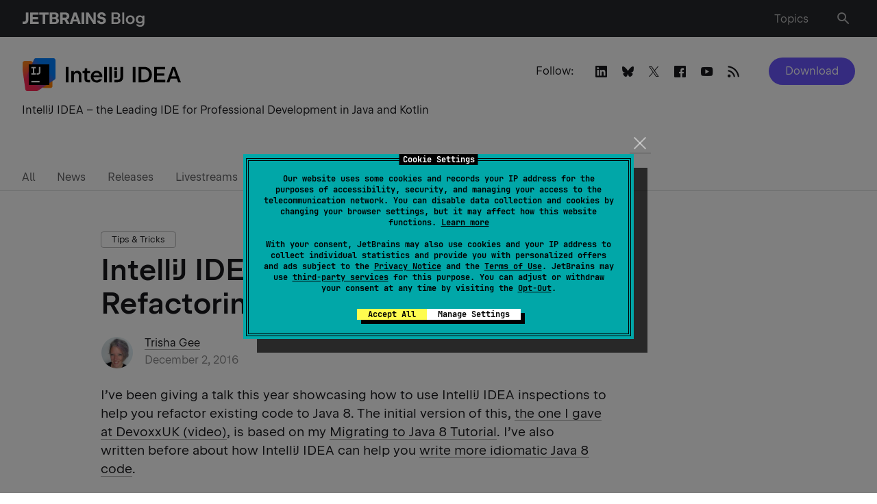

--- FILE ---
content_type: text/css
request_url: https://blog.jetbrains.com/wp-content/themes/jetbrains/assets/dist/singlepost.min.css?ver=2258
body_size: 74770
content:
/* Magnific Popup CSS */
.mfp-bg {
  top: 0;
  left: 0;
  width: 100%;
  height: 100%;
  z-index: 1042;
  overflow: hidden;
  position: fixed;
  background: #0b0b0b;
  opacity: 0.8; }

.mfp-wrap {
  top: 0;
  left: 0;
  width: 100%;
  height: 100%;
  z-index: 1043;
  position: fixed;
  outline: none !important;
  -webkit-backface-visibility: hidden; }

.mfp-container {
  text-align: center;
  position: absolute;
  width: 100%;
  height: 100%;
  left: 0;
  top: 0;
  padding: 0 8px;
  box-sizing: border-box; }

.mfp-container:before {
  content: '';
  display: inline-block;
  height: 100%;
  vertical-align: middle; }

.mfp-align-top .mfp-container:before {
  display: none; }

.mfp-content {
  position: relative;
  display: inline-block;
  vertical-align: middle;
  margin: 0 auto;
  text-align: left;
  z-index: 1045; }

.mfp-inline-holder .mfp-content,
.mfp-ajax-holder .mfp-content {
  width: 100%;
  cursor: auto; }

.mfp-ajax-cur {
  cursor: progress; }

.mfp-zoom-out-cur, .mfp-zoom-out-cur .mfp-image-holder .mfp-close {
  cursor: -moz-zoom-out;
  cursor: -webkit-zoom-out;
  cursor: zoom-out; }

.mfp-zoom {
  cursor: pointer;
  cursor: -webkit-zoom-in;
  cursor: -moz-zoom-in;
  cursor: zoom-in; }

.mfp-auto-cursor .mfp-content {
  cursor: auto; }

.mfp-close,
.mfp-arrow,
.mfp-preloader,
.mfp-counter {
  -webkit-user-select: none;
  -moz-user-select: none;
  user-select: none; }

.mfp-loading.mfp-figure {
  display: none; }

.mfp-hide {
  display: none !important; }

.mfp-preloader {
  color: #CCC;
  position: absolute;
  top: 50%;
  width: auto;
  text-align: center;
  margin-top: -0.8em;
  left: 8px;
  right: 8px;
  z-index: 1044; }
  .mfp-preloader a {
    color: #CCC; }
    .mfp-preloader a:hover {
      color: #FFF; }

.mfp-s-ready .mfp-preloader {
  display: none; }

.mfp-s-error .mfp-content {
  display: none; }

button.mfp-close,
button.mfp-arrow {
  overflow: visible;
  cursor: pointer;
  background: transparent;
  border: 0;
  -webkit-appearance: none;
  display: block;
  outline: none;
  padding: 0;
  z-index: 1046;
  box-shadow: none;
  touch-action: manipulation; }

button::-moz-focus-inner {
  padding: 0;
  border: 0; }

.mfp-close {
  width: 44px;
  height: 44px;
  line-height: 44px;
  position: absolute;
  right: 0;
  top: 0;
  text-decoration: none;
  text-align: center;
  opacity: 0.65;
  padding: 0 0 18px 10px;
  color: #FFF;
  font-style: normal;
  font-size: 28px;
  font-family: Arial, Baskerville, monospace; }
  .mfp-close:hover,
  .mfp-close:focus {
    opacity: 1; }
  .mfp-close:active {
    top: 1px; }

.mfp-close-btn-in .mfp-close {
  color: #333; }

.mfp-image-holder .mfp-close,
.mfp-iframe-holder .mfp-close {
  color: #FFF;
  right: -6px;
  text-align: right;
  padding-right: 6px;
  width: 100%; }

.mfp-counter {
  position: absolute;
  top: 0;
  right: 0;
  color: #CCC;
  font-size: 12px;
  line-height: 18px;
  white-space: nowrap; }

.mfp-arrow {
  position: absolute;
  opacity: 0.65;
  margin: 0;
  top: 50%;
  margin-top: -55px;
  padding: 0;
  width: 90px;
  height: 110px;
  -webkit-tap-highlight-color: transparent; }
  .mfp-arrow:active {
    margin-top: -54px; }
  .mfp-arrow:hover,
  .mfp-arrow:focus {
    opacity: 1; }
  .mfp-arrow:before,
  .mfp-arrow:after {
    content: '';
    display: block;
    width: 0;
    height: 0;
    position: absolute;
    left: 0;
    top: 0;
    margin-top: 35px;
    margin-left: 35px;
    border: medium inset transparent; }
  .mfp-arrow:after {
    border-top-width: 13px;
    border-bottom-width: 13px;
    top: 8px; }
  .mfp-arrow:before {
    border-top-width: 21px;
    border-bottom-width: 21px;
    opacity: 0.7; }

.mfp-arrow-left {
  left: 0; }
  .mfp-arrow-left:after {
    border-right: 17px solid #FFF;
    margin-left: 31px; }
  .mfp-arrow-left:before {
    margin-left: 25px;
    border-right: 27px solid #3F3F3F; }

.mfp-arrow-right {
  right: 0; }
  .mfp-arrow-right:after {
    border-left: 17px solid #FFF;
    margin-left: 39px; }
  .mfp-arrow-right:before {
    border-left: 27px solid #3F3F3F; }

.mfp-iframe-holder {
  padding-top: 40px;
  padding-bottom: 40px; }
  .mfp-iframe-holder .mfp-content {
    line-height: 0;
    width: 100%;
    max-width: 900px; }
  .mfp-iframe-holder .mfp-close {
    top: -40px; }

.mfp-iframe-scaler {
  width: 100%;
  height: 0;
  overflow: hidden;
  padding-top: 56.25%; }
  .mfp-iframe-scaler iframe {
    position: absolute;
    display: block;
    top: 0;
    left: 0;
    width: 100%;
    height: 100%;
    box-shadow: 0 0 8px rgba(0, 0, 0, 0.6);
    background: #000; }

/* Main image in popup */
img.mfp-img {
  width: auto;
  max-width: 100%;
  height: auto;
  display: block;
  line-height: 0;
  box-sizing: border-box;
  padding: 40px 0 40px;
  margin: 0 auto; }

/* The shadow behind the image */
.mfp-figure {
  line-height: 0; }
  .mfp-figure:after {
    content: '';
    position: absolute;
    left: 0;
    top: 40px;
    bottom: 40px;
    display: block;
    right: 0;
    width: auto;
    height: auto;
    z-index: -1;
    box-shadow: 0 0 8px rgba(0, 0, 0, 0.6);
    background: #444; }
  .mfp-figure small {
    color: #BDBDBD;
    display: block;
    font-size: 12px;
    line-height: 14px; }
  .mfp-figure figure {
    margin: 0; }

.mfp-bottom-bar {
  margin-top: -36px;
  position: absolute;
  top: 100%;
  left: 0;
  width: 100%;
  cursor: auto; }

.mfp-title {
  text-align: left;
  line-height: 18px;
  color: #F3F3F3;
  word-wrap: break-word;
  padding-right: 36px; }

.mfp-image-holder .mfp-content {
  max-width: 100%; }

.mfp-gallery .mfp-image-holder .mfp-figure {
  cursor: pointer; }

@media screen and (max-width: 800px) and (orientation: landscape), screen and (max-height: 300px) {
  /**
       * Remove all paddings around the image on small screen
       */
  .mfp-img-mobile .mfp-image-holder {
    padding-left: 0;
    padding-right: 0; }
  .mfp-img-mobile img.mfp-img {
    padding: 0; }
  .mfp-img-mobile .mfp-figure:after {
    top: 0;
    bottom: 0; }
  .mfp-img-mobile .mfp-figure small {
    display: inline;
    margin-left: 5px; }
  .mfp-img-mobile .mfp-bottom-bar {
    background: rgba(0, 0, 0, 0.6);
    bottom: 0;
    margin: 0;
    top: auto;
    padding: 3px 5px;
    position: fixed;
    box-sizing: border-box; }
    .mfp-img-mobile .mfp-bottom-bar:empty {
      padding: 0; }
  .mfp-img-mobile .mfp-counter {
    right: 5px;
    top: 3px; }
  .mfp-img-mobile .mfp-close {
    top: 0;
    right: 0;
    width: 35px;
    height: 35px;
    line-height: 35px;
    background: rgba(0, 0, 0, 0.6);
    position: fixed;
    text-align: center;
    padding: 0; } }

@media all and (max-width: 900px) {
  .mfp-arrow {
    -webkit-transform: scale(0.75);
    transform: scale(0.75); }
  .mfp-arrow-left {
    -webkit-transform-origin: 0;
    transform-origin: 0; }
  .mfp-arrow-right {
    -webkit-transform-origin: 100%;
    transform-origin: 100%; }
  .mfp-container {
    padding-left: 6px;
    padding-right: 6px; } }
/*! PhotoSwipe main CSS by Dmytro Semenov | photoswipe.com */

.pswp {
  --pswp-bg: #000;
  --pswp-placeholder-bg: #222;
  

  --pswp-root-z-index: 100000;
  
  --pswp-preloader-color: rgba(79, 79, 79, 0.4);
  --pswp-preloader-color-secondary: rgba(255, 255, 255, 0.9);
  
  /* defined via js:
  --pswp-transition-duration: 333ms; */
  
  --pswp-icon-color: #fff;
  --pswp-icon-color-secondary: #4f4f4f;
  --pswp-icon-stroke-color: #4f4f4f;
  --pswp-icon-stroke-width: 2px;

  --pswp-error-text-color: var(--pswp-icon-color);
}


/*
	Styles for basic PhotoSwipe (pswp) functionality (sliding area, open/close transitions)
*/

.pswp {
	position: fixed;
	top: 0;
	left: 0;
	width: 100%;
	height: 100%;
	z-index: var(--pswp-root-z-index);
	display: none;
	touch-action: none;
	outline: 0;
	opacity: 0.003;
	contain: layout style size;
	-webkit-tap-highlight-color: rgba(0, 0, 0, 0);
}

/* Prevents focus outline on the root element,
  (it may be focused initially) */
.pswp:focus {
  outline: 0;
}

.pswp * {
  box-sizing: border-box;
}

.pswp img {
  max-width: none;
}

.pswp--open {
	display: block;
}

.pswp,
.pswp__bg {
	transform: translateZ(0);
	will-change: opacity;
}

.pswp__bg {
  opacity: 0.005;
	background: var(--pswp-bg);
}

.pswp,
.pswp__scroll-wrap {
	overflow: hidden;
}

.pswp__scroll-wrap,
.pswp__bg,
.pswp__container,
.pswp__item,
.pswp__content,
.pswp__img,
.pswp__zoom-wrap {
	position: absolute;
	top: 0;
	left: 0;
	width: 100%;
	height: 100%;
}

.pswp__img,
.pswp__zoom-wrap {
	width: auto;
	height: auto;
}

.pswp--click-to-zoom.pswp--zoom-allowed .pswp__img {
	cursor: -webkit-zoom-in;
	cursor: -moz-zoom-in;
	cursor: zoom-in;
}

.pswp--click-to-zoom.pswp--zoomed-in .pswp__img {
	cursor: move;
	cursor: -webkit-grab;
	cursor: -moz-grab;
	cursor: grab;
}

.pswp--click-to-zoom.pswp--zoomed-in .pswp__img:active {
  cursor: -webkit-grabbing;
  cursor: -moz-grabbing;
  cursor: grabbing;
}

/* :active to override grabbing cursor */
.pswp--no-mouse-drag.pswp--zoomed-in .pswp__img,
.pswp--no-mouse-drag.pswp--zoomed-in .pswp__img:active,
.pswp__img {
	cursor: -webkit-zoom-out;
	cursor: -moz-zoom-out;
	cursor: zoom-out;
}


/* Prevent selection and tap highlights */
.pswp__container,
.pswp__img,
.pswp__button,
.pswp__counter {
	-webkit-user-select: none;
	-moz-user-select: none;
	-ms-user-select: none;
	user-select: none;
}

.pswp__item {
	/* z-index for fade transition */
	z-index: 1;
	overflow: hidden;
}

.pswp__hidden {
	display: none !important;
}

/* Allow to click through pswp__content element, but not its children */
.pswp__content {
  pointer-events: none;
}
.pswp__content > * {
  pointer-events: auto;
}


/*

  PhotoSwipe UI

*/

/*
	Error message appears when image is not loaded
	(JS option errorMsg controls markup)
*/
.pswp__error-msg-container {
  display: grid;
}
.pswp__error-msg {
	margin: auto;
	font-size: 1em;
	line-height: 1;
	color: var(--pswp-error-text-color);
}

/*
class pswp__hide-on-close is applied to elements that
should hide (for example fade out) when PhotoSwipe is closed
and show (for example fade in) when PhotoSwipe is opened
 */
.pswp .pswp__hide-on-close {
	opacity: 0.005;
	will-change: opacity;
	transition: opacity var(--pswp-transition-duration) cubic-bezier(0.4, 0, 0.22, 1);
	z-index: 10; /* always overlap slide content */
	pointer-events: none; /* hidden elements should not be clickable */
}

/* class pswp--ui-visible is added when opening or closing transition starts */
.pswp--ui-visible .pswp__hide-on-close {
	opacity: 1;
	pointer-events: auto;
}

/* <button> styles, including css reset */
.pswp__button {
	position: relative;
	display: block;
	width: 50px;
	height: 60px;
	padding: 0;
	margin: 0;
	overflow: hidden;
	cursor: pointer;
	background: none;
	border: 0;
	box-shadow: none;
	opacity: 0.85;
	-webkit-appearance: none;
	-webkit-touch-callout: none;
}

.pswp__button:hover,
.pswp__button:active,
.pswp__button:focus {
  transition: none;
  padding: 0;
  background: none;
  border: 0;
  box-shadow: none;
  opacity: 1;
}

.pswp__button:disabled {
  opacity: 0.3;
  cursor: auto;
}

.pswp__icn {
  fill: var(--pswp-icon-color);
  color: var(--pswp-icon-color-secondary);
}

.pswp__icn {
  position: absolute;
  top: 14px;
  left: 9px;
  width: 32px;
  height: 32px;
  overflow: hidden;
  pointer-events: none;
}

.pswp__icn-shadow {
  stroke: var(--pswp-icon-stroke-color);
  stroke-width: var(--pswp-icon-stroke-width);
  fill: none;
}

.pswp__icn:focus {
	outline: 0;
}

/*
	div element that matches size of large image,
	large image loads on top of it,
	used when msrc is not provided
*/
div.pswp__img--placeholder,
.pswp__img--with-bg {
	background: var(--pswp-placeholder-bg);
}

.pswp__top-bar {
	position: absolute;
	left: 0;
	top: 0;
	width: 100%;
	height: 60px;
	display: flex;
  flex-direction: row;
  justify-content: flex-end;
	z-index: 10;

	/* allow events to pass through top bar itself */
	pointer-events: none !important;
}
.pswp__top-bar > * {
  pointer-events: auto;
  /* this makes transition significantly more smooth,
     even though inner elements are not animated */
  will-change: opacity;
}


/*

  Close button

*/
.pswp__button--close {
  margin-right: 6px;
}


/*

  Arrow buttons

*/
.pswp__button--arrow {
  position: absolute;
  top: 0;
  width: 75px;
  height: 100px;
  top: 50%;
  margin-top: -50px;
}

.pswp__button--arrow:disabled {
  display: none;
  cursor: default;
}

.pswp__button--arrow .pswp__icn {
  top: 50%;
  margin-top: -30px;
  width: 60px;
  height: 60px;
  background: none;
  border-radius: 0;
}

.pswp--one-slide .pswp__button--arrow {
  display: none;
}

/* hide arrows on touch screens */
.pswp--touch .pswp__button--arrow {
  visibility: hidden;
}

/* show arrows only after mouse was used */
.pswp--has_mouse .pswp__button--arrow {
  visibility: visible;
}

.pswp__button--arrow--prev {
  right: auto;
  left: 0px;
}

.pswp__button--arrow--next {
  right: 0px;
}
.pswp__button--arrow--next .pswp__icn {
  left: auto;
  right: 14px;
  /* flip horizontally */
  transform: scale(-1, 1);
}

/*

  Zoom button

*/
.pswp__button--zoom {
  display: none;
}

.pswp--zoom-allowed .pswp__button--zoom {
  display: block;
}

/* "+" => "-" */
.pswp--zoomed-in .pswp__zoom-icn-bar-v {
  display: none;
}


/*

  Loading indicator

*/
.pswp__preloader {
  position: relative;
  overflow: hidden;
  width: 50px;
  height: 60px;
  margin-right: auto;
}

.pswp__preloader .pswp__icn {
  opacity: 0;
  transition: opacity 0.2s linear;
  animation: pswp-clockwise 600ms linear infinite;
}

.pswp__preloader--active .pswp__icn {
  opacity: 0.85;
}

@keyframes pswp-clockwise {
  0% { transform: rotate(0deg); }
  100% { transform: rotate(360deg); }
}


/*

  "1 of 10" counter

*/
.pswp__counter {
  height: 30px;
  margin: 15px 0 0 20px;
  font-size: 14px;
  line-height: 30px;
  color: var(--pswp-icon-color);
  text-shadow: 1px 1px 3px var(--pswp-icon-color-secondary);
  opacity: 0.85;
}

.pswp--one-slide .pswp__counter {
  display: none;
}
.footer__nav,.article-section .content ul.no-bullets,.author-post__language-list,.slider .slick-dots,.js-toc ul,.js-toc ol{margin:0;padding:0;list-style:none}.clearfix:after{content:'';display:block;clear:both}.ellipsis{white-space:nowrap;text-overflow:ellipsis;overflow:hidden}.alert-notification{padding:16px 0 0}@media (min-width: 1024px){.alert-notification{padding:32px 0 0}}.alert-notification__box{padding:16px;background:rgba(250,92,74,0.2)}@media (min-width: 1024px){.alert-notification__box{padding:24px}}.alert-notification p{margin:0}.alert-notification p strong{font-weight:600}.space-notification{padding:16px 0 0;width:100vw}@media (min-width: 1024px){.space-notification{padding:24px 0 0;margin-bottom:-34px}}.space-notification__box{padding:16px;background-color:#6B57FF;max-width:100%}@media (min-width: 1024px){.space-notification__box{padding:14px}}.space-notification p{margin:0;color:#ffffff;text-align:center}.space-notification p a{color:#ffffff;border:unset;display:inline-block}ins.play-gif{position:absolute;font-family:Arial, sans serif;width:50px;height:50px;line-height:52px;text-align:center;background:#222;font-size:18px;color:#fff;border-radius:50%;opacity:0.9;border:4px solid #fff;cursor:pointer;text-decoration:none}ins.play-gif:hover{opacity:0.5}.gifplayer-wrapper{position:relative;display:inline-block}.spinner{height:50px;width:50px;margin:0px auto;position:absolute;top:50%;left:50%;margin-top:-25px;margin-left:-25px;-webkit-animation:rotation 0.6s infinite linear;-moz-animation:rotation 0.6s infinite linear;-o-animation:rotation 0.6s infinite linear;animation:rotation 0.6s infinite linear;border-left:6px solid rgba(255,255,255,0.15);border-right:6px solid rgba(255,255,255,0.15);border-bottom:6px solid rgba(255,255,255,0.15);border-top:6px solid rgba(255,255,255,0.8);border-radius:100%}@-webkit-keyframes rotation{from{-webkit-transform:rotate(0deg)}to{-webkit-transform:rotate(359deg)}}@-moz-keyframes rotation{from{-moz-transform:rotate(0deg)}to{-moz-transform:rotate(359deg)}}@-o-keyframes rotation{from{-o-transform:rotate(0deg)}to{-o-transform:rotate(359deg)}}@keyframes rotation{from{transform:rotate(0deg)}to{transform:rotate(359deg)}}.toc{overflow-y:auto}.toc>.toc-list{overflow:hidden;position:relative}.toc>.toc-list li{list-style:none}.js-toc{overflow-y:hidden}.toc-list{margin:0;padding-left:10px}a.toc-link{color:currentColor;height:100%}.is-collapsible{max-height:1000px;overflow:hidden;transition:all 300ms ease-in-out}.is-collapsed{max-height:0}.is-position-fixed{position:fixed !important;top:0}.is-active-link{font-weight:700}.toc-link::before{background-color:#EEE;content:' ';display:inline-block;height:inherit;left:0;margin-top:-1px;position:absolute;width:2px}.is-active-link::before{background-color:#54BC4B}.slick-slider{position:relative;display:block;box-sizing:border-box;-webkit-touch-callout:none;-webkit-user-select:none;-khtml-user-select:none;-moz-user-select:none;-ms-user-select:none;user-select:none;-ms-touch-action:pan-y;touch-action:pan-y;-webkit-tap-highlight-color:transparent}.slick-list{position:relative;overflow:hidden;display:block;margin:0;padding:0}.slick-list:focus{outline:none}.slick-list.dragging{cursor:pointer;cursor:hand}.slick-slider .slick-track,.slick-slider .slick-list{-webkit-transform:translate3d(0, 0, 0);-moz-transform:translate3d(0, 0, 0);-ms-transform:translate3d(0, 0, 0);-o-transform:translate3d(0, 0, 0);transform:translate3d(0, 0, 0)}.slick-track{position:relative;left:0;top:0;display:block;margin-left:auto;margin-right:auto}.slick-track:before,.slick-track:after{content:"";display:table}.slick-track:after{clear:both}.slick-loading .slick-track{visibility:hidden}.slick-slide{float:left;height:100%;min-height:1px;display:none}[dir="rtl"] .slick-slide{float:right}.slick-slide img{display:block}.slick-slide.slick-loading img{display:none}.slick-slide.dragging img{pointer-events:none}.slick-initialized .slick-slide{display:block}.slick-loading .slick-slide{visibility:hidden}.slick-vertical .slick-slide{display:block;height:auto;border:1px solid transparent}.slick-arrow.slick-hidden{display:none}.section{padding:25px 0}@media (min-width: 769px){.section{padding:48px 0}}.section--dark{background:#19191C;color:#fff}.section--dark .section__head a{color:#4ca6ff}.section--dark h2{color:#fff}.section--dark .webinar{color:#fff;border:none;background-color:rgba(255,255,255,0.1)}.section--dark .webinar .card__body{opacity:0.8;color:#fff}.section--dark .webinar h3{color:#fff}.section--dark .webinar time{opacity:0.8;color:#fff}.section__head{display:flex;flex-wrap:wrap;align-items:center;margin:0 0 16px}@media (min-width: 768px){.section__head{margin:0 0 32px}}.section__head h2{width:65.5%;margin:0}.section__head a{font-size:20px;line-height:1.6;margin-left:auto}.section__head-text{font-size:20px;line-height:1.6;width:100%;max-width:720px;opacity:0.8;padding:32px 0 0}.card{transition:transform .15s ease-in-out,border-color .15s ease-in-out;display:flex;flex-direction:column;flex-wrap:wrap;border:1px solid rgba(25,25,28,0.2);cursor:pointer;padding:0 0 12px;margin:0 0 32px;border-radius:10px;overflow:hidden;width:100%}@media (max-width: 767px){.card{margin:0 0 16px}}.card:hover{text-decoration:none;border-color:#19191C}.card img{flex-shrink:0}.card.webinar{padding-top:0}.card.webinar .card__header{display:flex;flex-wrap:wrap;flex-direction:column;justify-content:space-between;padding:16px;height:195px;background:linear-gradient(251.06deg, #fdb60d 3.9%, #fe2857 95.68%)}.card.webinar .card__header-info{width:100%}.card.webinar .card__header-info-title{font-size:13px;display:block;white-space:nowrap;overflow:hidden;text-overflow:ellipsis;color:#f4f4f4;font-feature-settings:"tnum" on, "lnum" on;margin:0 0 4px}.card.webinar .card__header-info-title .speakers-name{display:inline;font-size:13px;color:#f4f4f4;padding:0;opacity:1;position:relative}.card.webinar .card__header h3{color:#fff}.card.webinar h3{font-size:20px !important;max-width:295px;-webkit-line-clamp:2;margin:0 0 8px}.card.webinar .avatar{width:48px;height:48px;filter:grayscale(1);background-color:#ffffff;max-width:48px;max-height:48px;border:1px solid rgba(25,25,28,0.2)}.card.webinar .avatar ~ .avatar{margin-left:-14px}.card.webinar .card__body{padding-top:16px}.card.webinar .card__body p{-webkit-line-clamp:4}.card.webinar .card__body p a{color:inherit}.card.webinar time{display:flex;align-items:center;font-size:16px;line-height:1.5;font-weight:600;color:#19191c}.card.webinar--objc-bg .card__header{background:linear-gradient(240.55deg, #0c75e8 13.3%, #2bbfe2 87.11%)}.card.webinar--clion-bg .card__header{background:linear-gradient(57.79deg, #21d789 0%, rgba(33,215,137,0) 42.85%),linear-gradient(180deg, #ff318c 0%, #009ae5 100%)}.card.webinar--datagrip-bg .card__header{background:linear-gradient(360deg, #6b57ff 0%, rgba(107,87,255,0) 64%),linear-gradient(268.32deg, #ff45ed -2.37%, #21d789 97.15%)}.card.webinar--datalore-bg .card__header{background:linear-gradient(360deg, #087cfa 0%, rgba(8,124,250,0) 100%),linear-gradient(270.46deg, #fcf84a 2.03%, #3bea62 100%)}.card.webinar--go-bg .card__header{background:linear-gradient(328.69deg, #3bea62 0%, rgba(59,234,98,0) 52.92%),linear-gradient(270deg, #087cfa 0%, #b74af7 100%)}.card.webinar--hub-bg .card__header{background:linear-gradient(358.07deg, #6b57ff 0%, rgba(107,87,255,0) 70.58%),linear-gradient(270deg, #fcf84a 0%, #07c3f2 100%)}.card.webinar--idea-bg .card__header{background:linear-gradient(105.03deg, #d43774 0%, #7f54ac 53.25%, #097dfb 100%)}.card.webinar--blog-bg .card__header{background:linear-gradient(251.06deg, #fdb60d 3.9%, #fe2857 95.68%)}.card.webinar--kotlin-bg .card__header{background:linear-gradient(225deg, #fe2857 .77%, rgba(254,40,87,0) 58.27%),linear-gradient(135deg, #6b57ff 0%, #af1df5 100%)}.card.webinar--mps-bg .card__header{background:linear-gradient(45deg, #087cfa 0%, #21d789 50.41%, #fcf84a 100%)}.card.webinar--pycharm-bg .card__header{background:linear-gradient(331.17deg, #fcf84a 0%, rgba(252,248,74,0) 61.07%),linear-gradient(270deg, #07c3f2 0%, #21d789 100%)}.card.webinar--rscpp-bg .card__header{background:linear-gradient(360deg, #fdb60d 0%, rgba(253,182,13,0) 71.54%),linear-gradient(270deg, #dd1265 0%, #ff45ed 100%)}.card.webinar--ruby-bg .card__header{background:linear-gradient(125.02deg, #6b57ff 0%, rgba(107,87,255,0) 54.58%),linear-gradient(225deg, #fc801d 0%, #fe2857 100%)}.card.webinar--space-bg .card__header{background:linear-gradient(122.16deg, #fcf84a 0%, rgba(252,248,74,0) 55.29%),linear-gradient(224.37deg, #214da6 0%, #009ae5 54.62%, #3bea62 98.93%)}.card.webinar--teamcity-bg .card__header{background:linear-gradient(199.54deg, #3bea62 0%, rgba(59,234,98,0) 44.01%),linear-gradient(90deg, #07c3f2 0%, #6b57ff 100%)}.card.webinar--dotnet-bg .card__header{background:radial-gradient(100% 50% at 0% 50%, #ff0071 0%, rgba(255,74,154,0) 100%),radial-gradient(90.5% 84.67% at 100% 100%, #ffb400 0%, rgba(255,180,0,0) 100%),radial-gradient(365.27% 100% at 100% 0%, #ff45ed 0%, #087cfa 100%);background-blend-mode:lighten, hard-light, normal}.card.webinar--upsource-bg .card__header{background:linear-gradient(50.65deg, #ff8200 3.19%, #c05ff9 100.3%)}.card.webinar--webstorm-bg .card__header{background:linear-gradient(222.84deg, #fcf84a 0%, rgba(252,248,74,0) 57.42%),linear-gradient(164.8deg, #07c3f2 12.27%, #087cfa 86.76%)}.card.webinar--youtrack-bg .card__header{background:radial-gradient(95.96% 97.25% at -.63% 1.17%, #ff318c 0%, rgba(255,49,140,0) 100%),linear-gradient(225deg, #07c3f2 0%, #6b57ff 100%)}.card.events .card__body p{margin:0}.card.events .card__footer{padding-top:0}.card.eaps .tag{font-size:13px;line-height:1.54;position:absolute;top:11px;right:5px;text-transform:uppercase}.card.eaps .tag:hover{background-color:rgba(39,40,44,0.05);color:#27282c}.card__header{position:relative;padding:16px 16px 0;width:100%}.card__logo{width:56px;margin-bottom:8px}.card__body{color:rgba(25,25,28,0.7);padding:0 16px;width:100%}.card__body p{margin:0;-webkit-line-clamp:4;display:-webkit-box;-webkit-box-orient:vertical;overflow:hidden}.card time{display:block}.card h4{font-size:16px !important;line-height:1.5;display:-webkit-box;-webkit-line-clamp:2;-webkit-box-orient:vertical;overflow:hidden;margin:0 0 8px}.card__footer{display:flex;flex-wrap:wrap;justify-content:space-between;align-items:center;font-size:13px;line-height:1.54;margin-top:auto;padding:20px 16px 0;width:100%}.card__footer a{color:rgba(25,25,28,0.8);border:none;box-shadow:none}.card__footer .author .avatar{filter:none}.card .author{display:flex;flex-wrap:wrap;align-items:center;width:80%}.card .author img{margin-right:16px}.card .author img.avatar{width:32px;height:32px}.card .author__info{width:calc(100% - 48px);color:rgba(25,25,28,0.7)}.card .author__info time{font-size:13px;line-height:1.54;color:rgba(25,25,28,0.7);font-weight:400}.card .avatar{width:32px;height:32px;overflow:hidden;border-radius:50%}.card .comments{position:relative;display:flex;align-items:center}.card .comments.hide{display:none}.card .comments:before{content:"\e901";font-family:"icomoon";font-size:14px;line-height:1;margin-right:8px;opacity:0.5}.card .comments:hover{text-decoration:none}.card .speakers-name{display:block;opacity:0.8;padding:12px 0 0}.icon-comments:before{font-family:"icomoon" !important;margin-right:10px;vertical-align:middle}.icon-comments{color:#939496}.remark42_comments{font-size:16px;line-height:1.5;border-radius:2em;padding:0.5em 1.5em;background-color:#f4f4f4;color:#27282c;margin-bottom:16px}.remark42__counter{font-family:"JetBrains Sans" !important}.remark42__counter:empty{display:none}a.remark42__counter:hover{text-decoration:none}#comments{max-width:100%;margin-bottom:2em;box-sizing:border-box}#comments-disabled{width:100%;font-size:20px;margin-top:48px;font-weight:bold;text-align:center;font-style:normal;line-height:126.19%;color:rgba(39,40,44,0.7);font-family:'Inter', sans-serif}.comments-title{color:#27282C;font-size:20px;font-style:normal;font-weight:bold;line-height:126.19%;font-family:'Inter', sans-serif}.comment-list{margin:0;padding:0;list-style:none}.comment{margin-bottom:2em;box-sizing:border-box}.comment:last-of-type{margin-bottom:0}.comment--has-children{position:relative}.comment--has-children:before{top:75px;left:25px;width:1px;content:'';display:block;position:absolute;background-color:#c4c4c4;height:calc(100% - 60px)}.comment-wrap{display:flex}.comment-img{width:50px;height:50px;flex-grow:0;flex-shrink:0;overflow:hidden;margin-right:9px;border-radius:50%}.comment-body{width:100%;max-width:calc(100% - 60px)}.comment-body p{color:#27282C;font-size:18px;line-height:28px;font-style:normal;font-weight:normal;word-wrap:break-word;letter-spacing:0.02em;font-family:'JetBrains Sans', system-ui, -apple-system, BlinkMacSystemFont, 'Segoe UI', Roboto, Oxygen, Ubuntu, Cantarell, 'Droid Sans', 'Helvetica Neue', Arial, sans-serif}.comment-body p>a{color:#167DFF;font-size:18px;font-weight:400;font-style:italic}.comment-body .comment-reply>a{color:#A5ACB3;font-size:12px;font-style:normal;font-weight:normal;line-height:126.19%;font-family:'Inter', sans-serif}.comment-body .comment-reply>a:hover,.comment-body .comment-reply>a:focus{color:#167DFF;border-bottom:1px dotted #167DFF}.comment-author{margin:0;padding:0;display:flex;color:#27282C;align-items:center;box-sizing:border-box;font-size:16px;font-weight:bold;font-style:normal}.comment-author span{margin-left:0.25em;font-style:italic;font-weight:normal}.comment-author a{color:#27282C}.comment-author a:hover,.comment-author a:focus{color:#27282C;text-decoration:none}.comment-date{margin-top:6px;padding:0;height:25px;display:flex;align-items:center;box-sizing:border-box;font-size:12px;font-style:normal;font-weight:normal;color:rgba(39,40,44,0.4);font-family:'Inter', sans-serif}.children{list-style:none;margin-top:2em;margin-bottom:2em;margin-left:25px;padding-left:25px}.comments-pagination h2{font-size:1.5em}.comments-pagination .nav-links{display:flex;flex-wrap:wrap;flex-direction:row;align-items:baseline;justify-content:flex-start}.comments-pagination .nav-links .page-numbers{height:18px;display:flex;align-items:stretch;margin:0 6px;color:rgba(39,40,44,0.4)}.comments-pagination .nav-links .page-numbers:first-of-type{margin-left:0}.comments-pagination .nav-links .page-numbers:last-of-type{margin-right:0}.comments-pagination .nav-links .page-numbers.prev{width:8px;height:16px;color:#1d1d1d;display:block;align-self:stretch;background-size:contain;transform:rotate(180deg);background-repeat:no-repeat;background-position:center center;background-image:url(./74ec6b0c21ea14a24df1e44b1d6b7993.svg)}.comments-pagination .nav-links .page-numbers.next{width:8px;height:16px;color:#1d1d1d;display:block;align-self:stretch;background-size:contain;background-repeat:no-repeat;background-position:center center;background-image:url(./74ec6b0c21ea14a24df1e44b1d6b7993.svg)}.comments-pagination .nav-links .page-numbers.current{color:#1d1d1d}.handorgel{display:block;width:100%}.handorgel__header{font-size:20px;line-height:1.6;font-weight:500;display:block;margin:0}.handorgel__header--open .handorgel__header__button:before{transform:translateY(-50%) rotate(90deg)}.handorgel__header--focus .handorgel__header__button{outline:none}.handorgel__header__button{position:relative;display:block;width:100%;padding:12px 30px;margin:0;border:none;background-color:#fff;border-radius:0;color:inherit;cursor:pointer;font-size:inherit;text-align:left;-webkit-transition:background-color 0.2s ease;transition:background-color 0.2s ease;-webkit-user-select:none;-moz-user-select:none;-ms-user-select:none;user-select:none}.handorgel__header__button:before{transition:transform .15s ease-in-out;content:'';position:absolute;top:50%;transform:translateY(-50%);left:8px;width:0;height:0;border-style:solid;border-width:7px 0 7px 8px;border-color:transparent transparent transparent #19191C}.handorgel__header__button::-moz-focus-inner{border:0}.handorgel__content{display:none;overflow:hidden;height:0;background-color:#fff;-webkit-transition:height 0.1s ease 0.1s;transition:height 0.1s ease 0.1s}.handorgel__content--open{display:block;-webkit-transition:height 0.2s ease;transition:height 0.2s ease}.handorgel__content--opened{overflow:visible}.handorgel__content__inner{padding:0 30px;opacity:0;max-width:750px;-webkit-transition:opacity 0.1s ease;transition:opacity 0.1s ease}.handorgel__content__inner p{margin:0}.handorgel__content--opened .handorgel__content__inner{opacity:1;-webkit-transition:opacity 0.3s ease;transition:opacity 0.3s ease}.footer{position:relative;padding:32px 0;flex-shrink:0;background:#27282c;color:#fff;z-index:998}.footer__top{display:flex;justify-content:space-between;padding:0 0 24px;margin:0 0 30px;border-bottom:1px solid rgba(255,255,255,0.2)}@media (min-width: 769px){.footer__top{align-items:center;padding:0 0 32px}}.footer__nav{display:flex;flex-wrap:wrap;margin:0 -12px}.footer__nav li{padding:0 12px 5px}@media (min-width: 769px){.footer__nav li{padding:0 12px}}.footer__nav a{color:rgba(255,255,255,0.7);border-color:transparent}.footer__nav a:hover{color:#fff;box-shadow:none;border-color:#fff}.footer__dropdown{position:relative}@media (min-width: 769px){.footer__dropdown{display:flex;justify-content:flex-end;flex:1}}.footer__dropdown .dropdown-language{top:auto;bottom:calc(100% + 32px)}@media (min-width: 769px){.footer__dropdown .dropdown-language{bottom:calc(100% + 35px)}}.footer__dropdown .dropdown-language a:hover{box-shadow:none}.footer .lang-opener{display:flex;align-items:center;color:rgba(255,255,255,0.7);border:none}.footer .lang-opener:hover{box-shadow:none;color:#fff}.footer .lang-opener i{font-size:17px;margin-left:8px}.footer .lang-opener:hover{text-decoration:none}.footer .social{margin:0 -19px 16px}@media (min-width: 640px){.footer .social{flex:1;padding:0 42px 0 0;margin:0 -19px 8px}}.footer .social li{padding:0 19px 16px}.footer .social a{color:rgba(255,255,255,0.7)}.footer .social a:hover{color:#fff}.footer .social a:hover i:after{background:rgba(255,255,255,0.1)}.footer .social a i{position:relative}.footer__row{margin:0 0 18px}@media (min-width: 640px){.footer__row{display:flex;flex-wrap:wrap;justify-content:space-between;margin:0}}.footer__merch-link{border:none;color:rgba(255,255,255,0.7)}.footer__merch-link:hover{color:#fff}.footer__merch-link i{margin:0 10px 0 0;font-size:14px}.footer .copyright{font-size:14px;opacity:0.5}@media (min-width: 769px){.footer .copyright{font-size:16px}}@media (min-width: 1025px){body:not(.scrollUp) .article-section.fixed-position .js-toc{margin-top:62px;height:calc(100vh - 62px)}}body.hide-toc .toc-opener,body.hide-toc .js-toc{display:none}body.single-dark{background:#100E11}body.single-dark .top-page,body.single-dark .menu{background:#100E11}body.single-dark .top-page h1,body.single-dark .top-page h2,body.single-dark .top-page .h1{color:#fff}body.single-dark .top-page .text-container{color:rgba(255,255,255,0.7)}@media (min-width: 1200px){body.single-dark .top-page .social{color:#fff}}body.single-dark .top-page .social a{color:inherit}body.single-dark .top-page .social a:hover i:after{background:rgba(255,255,255,0.1)}body.single-dark .top-page .social-opener{border-color:#fff;color:#fff}body.single-dark .menu:before,body.single-dark .menu:after{background:inherit}body.single-dark .menu__nav>ul a{color:#fff}body.single-dark .menu__nav>ul a.curent_tax{color:#806EFF}body.single-dark .menu__nav>ul a.curent_tax:after{display:none}body.single-dark .menu__nav>ul a:hover{color:#806EFF}body.single-dark .menu__nav>ul a:hover:after{background:transparent}body.single-dark .menu__border,body.single-dark .menu__border:before,body.single-dark .menu__border:after{background:rgba(217,217,217,0.3)}body.single-dark .tag{color:#fff;border-color:#6B6B6B}body.single-dark .tag:hover{background:rgba(255,255,255,0.1)}body.single-dark section.article-section{padding:0}body.single-dark section.article-section:before,body.single-dark section.article-section:after{content:'';position:absolute;width:800px;aspect-ratio:17 / 12;background:radial-gradient(50% 50% at 50% 50%, rgba(135,76,205,0.3) 0%, rgba(135,76,205,0) 100%);z-index:-1}@media (min-width: 1024px){body.single-dark section.article-section:before,body.single-dark section.article-section:after{width:1700px}}body.single-dark section.article-section:before{top:153px;left:-200px}@media (min-width: 1024px){body.single-dark section.article-section:before{left:-450px}}body.single-dark section.article-section:after{top:50%;right:-150px;transform:translateY(-50%)}@media (min-width: 1024px){body.single-dark section.article-section:after{right:-300px}}body.single-dark section.article-section .content .newsletter__post .btn{background:#fff}body.single-dark section.article-section .content .newsletter__post .btn:hover{background:rgba(255,255,255,0.7)}body.single-dark .content{color:#fff;padding-bottom:0}body.single-dark .content h1,body.single-dark .content h2,body.single-dark .content h3,body.single-dark .content h4,body.single-dark .content h5,body.single-dark .content h6{color:#fff}@media (min-width: 769px){body.single-dark .content h2{margin-top:65px}}body.single-dark .content a:not([class]){border-bottom-color:#fff;color:#fff}body.single-dark .content a:not([class]):hover{border-bottom-color:rgba(255,255,255,0.6)}body.single-dark .content .author-post{--color: #BBB;color:var(--color)}body.single-dark .content .author-post__text-title a,body.single-dark .content .author-post__language-list a{color:var(--color);border-bottom-color:var(--color)}body.single-dark .content .author-post__text-title a:hover,body.single-dark .content .author-post__language-list a:hover{color:#fff;border-bottom-color:#fff}body.single-dark .content .author-post__text time{color:inherit}body.single-dark .content .alert{background:#fff}body.single-dark .content .alert.alert-warning{background:#f3c033}body.single-dark .content .blockquote blockquote{color:#fff}body.single-dark .content__wrap{position:relative;margin-top:120px;padding:32px 0;background:#fff;z-index:999}body.single-dark .content__wrap:before,body.single-dark .content__wrap:after{content:'';position:absolute;top:0;bottom:0;right:0;padding:0 0 0 9999px;margin:0 0 0 -9999px;background:#fff;z-index:-1}body.single-dark .content__wrap:before{right:auto;left:0;padding:0 9999px 0 0;margin:0 -9999px 0 0}body.single-dark .content__wrap .content__row{margin-top:0}body.single-dark .content__wrap .tag,body.single-dark .content__wrap .social,body.single-dark .content__wrap .form-subscribe h3,body.single-dark .content__wrap .form-subscribe__group-checkbox{color:#100E11}body.single-dark .content__wrap .social a,body.single-dark .content__wrap .form-subscribe__group-checkbox a{color:inherit}body.single-dark .content__wrap .form-subscribe__group-checkbox a{border-bottom-color:#100E11}body.single-dark .content__wrap .tag:hover{background:rgba(16,14,17,0.1)}body.single-dark .content__pagination-prev,body.single-dark .content__pagination-next{color:#100E11}body.single-dark .js-toc a{color:rgba(255,255,255,0.9)}@media (min-width: 1024px){body.single-dark .js-toc a:hover{background:rgba(255,255,255,0.1)}}body.single-dark .js-toc .toc-link:not(.is-active-link):before{background:rgba(217,217,217,0.3)}body.single-dark .comments-container{position:relative;padding:46px 0}body.single-dark .comments-container:before{content:'';position:absolute;top:0;bottom:0;left:0;right:0;padding:0 9999px;margin:0 -9999px;background:#fff;z-index:-1}section.article-section .content .jb-tooltip{position:relative;cursor:help;border-bottom:1px dotted #aaa}section.article-section .content .jb-tooltip::after{content:attr(data-tooltip);position:absolute;left:50%;transform:translateX(-50%);bottom:28px;max-width:280px;padding:8px 10px;font-size:13px;line-height:1.3;background:#303033;color:#fff;border-radius:4px;box-shadow:0 2px 6px rgba(0,0,0,0.25);opacity:0;visibility:hidden;z-index:10;white-space:normal;width:150px}section.article-section .content .jb-tooltip::before{content:"";position:absolute;left:50%;transform:translateX(-50%);bottom:16px;border-width:6px;border-style:solid;border-color:#303033 transparent transparent transparent;opacity:0;visibility:hidden}section.article-section .content .jb-tooltip:hover::after,section.article-section .content .jb-tooltip:hover::before{opacity:1;visibility:visible}section.article-section .content h3,section.article-section .content h4,section.article-section .content h5{line-height:1.33}section.article-section .content>h4{font-size:16px !important;line-height:24px !important}section.article-section .content .copy-heading h2 .copy-button{margin-top:3px}@media (min-width: 641px){section.article-section .content .copy-heading h2 .copy-button{margin-top:7px}}section.article-section .content .copy-heading h3 .copy-button{margin-top:0}@media (min-width: 641px){section.article-section .content .copy-heading h3 .copy-button{margin-top:-2px}}section.article-section .content .copy-heading h4{font-size:16px !important;line-height:24px !important}section.article-section .content .copy-heading h4 .copy-button{margin-top:-2px}@media (min-width: 641px){section.article-section .content .copy-heading h4 .copy-button{margin-top:-4px}}section.article-section .content h5{font-size:16px !important}@media (max-width: 767px){section.article-section .content .newsletter h2{margin-bottom:32px}}section.article-section .content .newsletter__post{padding:0 0 32px}@media (min-width: 769px){section.article-section .content .newsletter__post{display:flex;flex-wrap:wrap;align-items:flex-start;padding:0 10px 48px 0}}section.article-section .content .newsletter__post-text{font-size:20px;line-height:1.4}@media (min-width: 769px){section.article-section .content .newsletter__post-text{order:1;width:calc(100% - 178px);padding:0 40px 0 0}}section.article-section .content .newsletter__post-text h3{margin-top:0;line-height:1.4}section.article-section .content .newsletter__post-text p{margin:0 0 12px}@media (min-width: 769px){section.article-section .content .newsletter__post-text p{margin:0 0 32px}}section.article-section .content .newsletter__post-img{width:100%;margin:0 0 12px}@media (min-width: 769px){section.article-section .content .newsletter__post-img{order:2;width:178px;margin:6px 0 0}}section.article-section .content .newsletter__post .btn{background:transparent;border:1px solid rgba(25,25,28,0.3);color:#19191C;padding:7px 24px}section.article-section .content .newsletter__post .btn:hover{border-color:rgba(25,25,28,0.4);background:rgba(25,25,28,0.1)}section.article-section .content__banner{display:block;background:#f4f4f4;padding:16px;border-radius:8px;text-decoration:none;border:1px solid transparent}@media (min-width: 641px){section.article-section .content__banner{display:flex;flex-wrap:wrap;align-items:flex-start;padding:24px}}section.article-section .content__banner:hover{border-color:#19191C}section.article-section .content__banner:hover .content__banner-btn:after{content:"";position:absolute;bottom:0;left:0;right:0;height:1px;background:#19191C}section.article-section .content__banner-logo{width:72px;margin:8px 0 24px}@media (min-width: 641px){section.article-section .content__banner-logo{margin:0}}section.article-section .content__banner-text{font-size:16px;line-height:1.5;padding:0 0 8px;color:rgba(25,25,28,0.7);letter-spacing:0.08px}@media (min-width: 641px){section.article-section .content__banner-text{width:calc(100% - 72px);padding:0 24px}}section.article-section .content__banner-text:only-child{width:100%;padding:0}section.article-section .content__banner-text p{margin:0 0 14px}section.article-section .content__banner-btn{position:relative;display:inline-block;vertical-align:middle;color:#19191C}section.article-section .content__banner-btn i{position:absolute;top:6px;right:-12px;font-size:9px}section.article-section .wp-block-file{text-align:center}section.article-section .wp-block-file a.wp-block-file__button.wp-element-button{transition:background .15s ease-in-out, color .15s ease-in-out;font-size:16px;line-height:1.5;vertical-align:middle;text-align:center;border-radius:2em;color:#fff;background:#6B57FF;padding:8px 24px;border:none;display:block;width:max-content;margin:auto;margin-top:10px}.enlighter-default{font-family:"JetBrainsMono","Times","Baskerville","Georgia",serif !important;font-style:normal !important;font-weight:400 !important;font-size:15px !important;line-height:23px !important;background:#f4f4f4 !important;border-radius:4px !important;padding:12px 16px !important}ul li .enlighter-default{padding:0 !important}.enlighter-t-wpcustom .enlighter span{font-family:"JetBrainsMono","Times","Baskerville","Georgia",serif !important}.article-section{position:relative;padding:0 0 50px}@media (min-width: 1441px){.article-section{max-width:1534px;margin:0 auto}}.article-section .tag-list+.copy-heading{margin-top:0}.article-section .tag{margin:0 8px 8px 0}.article-section h1{margin:0 0 16px;line-height:1.1143}@media (min-width: 769px){.article-section h1{line-height:1.14;margin:0 0 23px}}.article-section .toc-opener{font-size:19px;position:fixed;bottom:16px;right:16px;width:40px;height:40px;border-radius:50%;display:flex;align-items:center;justify-content:center;border:1px solid rgba(25,25,28,0.3);z-index:999;background:#fff}@media (min-width: 1025px){.article-section .toc-opener{display:none}}.article-section .toc-opener.hidden{display:none}.toc-active .article-section .toc-opener{top:76px;bottom:auto;border:none}.article-section .toc-opener:before{content:"\e91e";font-family:"icomoon" !important;color:#19191C}.toc-active .article-section .toc-opener:before{content:"\e91c"}.article-section .content{padding:32px 15px 64px}.article-section .content .wp-block-columns.has-background{padding:1.25em 2.375em}@media (min-width: 769px){.article-section .content{font-size:19px;line-height:1.4736;padding:55px 32px 64px}}@media (min-width: 1025px){.article-section .content{max-width:700px;padding:55px 0 96px;margin:0 32px}}@media (min-width: 1201px){.article-section .content{max-width:860px;padding-left:9vw}}@media (min-width: 1441px){.article-section .content{max-width:1032px;padding-left:183px}}.article-section .content .tag+.copy-heading{margin-top:0}.article-section .content figure{margin:30px 0 !important}@media (min-width: 769px){.article-section .content figure{margin:46px 0 !important}}.article-section .content figure.wp-block-video{margin:0 0 16px}.article-section .content figure.aligncenter{display:table;margin-right:auto;margin-left:auto}.article-section .content figure.aligncenter.wp-block-embed-twitter{display:block}.article-section .content figure.aligncenter.wp-block-embed-twitter>.wp-block-embed__wrapper>.twitter-tweet.twitter-tweet-rendered{margin:auto}.article-section .content figure.alignleft{float:left;margin-right:20px}.article-section .content figure.alignright{float:right;margin-left:20px}.article-section .content figure img{margin-bottom:0}.article-section .content h2{margin:30px 0 16px}@media (min-width: 769px){.article-section .content h2{margin:46px 0 32px}}.article-section .content h3,.article-section .content h4,.article-section .content h5{margin-top:16px}@media (min-width: 769px){.article-section .content h3,.article-section .content h4,.article-section .content h5{margin-top:34px}}.article-section .content code{word-break:break-word}.article-section .content>p{margin:0 0 16px}.article-section .content>p>img{display:unset;margin:unset !important}@media (min-width: 769px){.article-section .content>p{margin:0 0 24px}}.article-section .content>p img{margin:16px 0 0}@media (min-width: 769px){.article-section .content>p img{margin:24px 0 0}}.article-section .content>p a img{cursor:pointer}.article-section .content>p a u{text-decoration:none}.article-section .content>p a:not([class]):not([id]):hover{box-shadow:inset 0 -1px 0 #19191c}.article-section .content .gifplayer-wrapper img{margin:0}.article-section .content .gifplayer-wrapper:hover ins.play-gif{background:rgba(107,87,255,0.8)}.article-section .content a img{cursor:pointer}.article-section .content iframe{max-width:100%;max-height:100%}.article-section .content>img{border:1px solid rgba(25,25,28,0.1);margin:22px 0 24px}.article-section .content img{display:block;cursor:zoom-in}.article-section .content img.alignleft{float:left;margin-right:35px}.article-section .content .gif-player img{cursor:pointer}.article-section .content ul:not([class]):not([id]){margin-top:16px}@media (min-width: 769px){.article-section .content ul:not([class]):not([id]){margin-top:32px}}.article-section .content ul.no-bullets li{padding:0 0 16px 25px}.article-section .content ul.no-bullets li:last{padding-bottom:0}.article-section .content ul li img{display:unset;margin:unset !important}.article-section .content__row{margin:32px 0 24px}@media (min-width: 641px){.article-section .content__row{display:flex;flex-wrap:wrap;justify-content:space-between;margin:56px 0 8px}}@media (max-width: 767px){.article-section .content__row .social{margin:32px 16px 16px 0;justify-content:center}}.article-section .content__pagination{font-size:13px;line-height:1.54;padding:16px 0;border-top:1px solid rgba(39,40,44,0.15);display:flex;flex-wrap:wrap;justify-content:space-between}@media (min-width: 769px){.article-section .content__pagination{padding:19px 0}}.article-section .content__pagination a{position:relative;display:inline-block;vertical-align:top;color:#19191C;padding:0 0 0 32px;margin:0 0 16px;border:none}@media (min-width: 641px){.article-section .content__pagination a{max-width:385px}}@media (min-width: 769px){.article-section .content__pagination a{margin:0}}.article-section .content__pagination a:only-child{max-width:100%;width:100%}.article-section .content__pagination a:hover{text-decoration:underline;box-shadow:none}.article-section .content__pagination a:hover i{opacity:1}.article-section .content__pagination a.content__pagination-next{padding:0 32px 0 0;margin:0}@media (min-width: 641px){.article-section .content__pagination a.content__pagination-next{padding:0 32px 0 0;text-align:right}}.article-section .content__pagination a.content__pagination-next i{left:auto;right:0}.article-section .content__pagination a.content__pagination-next i:before{content:"\e90d";display:block;transform:rotate(180deg)}.article-section .content__pagination a i{transition:opacity .15s ease-in-out;position:absolute;top:-3px;left:0;font-size:25px;opacity:0.7}.article-section .content .about-author__box-text p{margin:0 0 24px}.article-section .content .about-author__box-text p:last-of-type{margin:0}.article-section .content .handorgel__content__inner p{margin:0}.article-section .content .buttons p{margin:0}.article-section .content__form{display:flex;flex-wrap:wrap;flex-direction:column}@media (min-width: 769px){.article-section .content__form{justify-content:space-between;align-items:center;flex-direction:row;margin:14px 0 0}}.article-section .content__form .form-subscribe{order:2}@media (min-width: 769px){.article-section .content__form .form-subscribe{order:1;flex:1 0 0;padding:0;background:transparent}}.article-section .content__form .form-subscribe h4+p{font-size:16px;line-height:1.5;color:rgba(25,25,28,0.7)}@media (min-width: 769px){.article-section .content__form .form-subscribe h4+p{margin-top:-7px}}.article-section .content__form-img{width:284px;order:1;margin:32px 0 18px}@media (min-width: 769px){.article-section .content__form-img{order:2;margin:10px 0 0 32px}}.article-section .content__form-img img{cursor:auto}.article-section .tag-list{margin:0 0 5px}@media (min-width: 769px){.article-section .tag-list{width:70%;margin:0}}.article-section .tag-list .tag:last-child{margin-right:0}.article-section .social{font-size:16px;line-height:1.5;font-weight:530;margin:0 0 16px}@media (min-width: 769px){.article-section .social{width:30%;justify-content:flex-end}}.article-section .social:only-child{justify-content:flex-start}.article-section .social a:not([class]):not([id]){box-shadow:none}.article-section .media{position:relative;z-index:91}.article-section .media-container{overflow:hidden;position:relative;width:100%;max-width:1274px;margin:0 auto}.article-section .media-container iframe{position:absolute;top:0;left:0;width:100%;height:100%}.article-section .media-container:after{content:"";display:block;padding-top:56.25%}.article-section .banner{position:relative;max-width:980px;margin:0 auto}.article-section .banner .close{position:absolute;top:0;right:0;display:block;width:16px;height:16px;cursor:pointer}@media (min-width: 769px){.article-section .banner .close{top:10px;right:10px}}.article-section .banner .close.close-dark:before,.article-section .banner .close.close-dark:after{background:#27282c}.article-section .banner .close.close-light:before,.article-section .banner .close.close-light:after{background:#fff}.article-section .banner .close:before,.article-section .banner .close:after{content:" ";display:block;background:#27282c;width:1px;height:16px;position:absolute;top:0;left:7px}.article-section .banner .close:after{transform:rotate(45deg)}.article-section .banner .close:before{transform:rotate(-45deg)}.article-section .form-subscribe button{transition:background .15s ease-in-out;font-size:16px;line-height:1.5;background:#19191C;color:#fff;border-radius:3em;padding:8px 24px;margin:20px 0 0}.article-section .form-subscribe button:hover{background:rgba(25,25,28,0.7)}.article-section .indent-img{margin:0 0 46px;border-radius:8px;overflow:hidden}@media (min-width: 1320px){.article-section .indent-img{margin:0 -127px 96px}}.article-section .dark-decor-img{position:absolute;top:0;right:0;z-index:-1;width:100%}@media (min-width: 768px){.article-section .dark-decor-img{width:77%}}@media (min-width: 1534px){.article-section .dark-decor-img{right:calc((100vw - 1534px) / -2)}}.article-section .media-with-caption figcaption{display:flex;justify-content:flex-end}@media (min-width: 768px){.article-section .media-with-caption figcaption{margin:0 0 6px}}.article-section .media-with-caption blockquote{font:16px/1.48 "JetBrainsMono","Times","Baskerville","Georgia",serif;max-width:390px;margin:0;border:none}@media (min-width: 768px){.article-section .media-with-caption blockquote{font-size:18px;max-width:458px}}.article-section+.section{padding:64px 0;position:relative;z-index:998}@media (min-width: 769px){.article-section+.section{padding:96px 0 64px}}.author-post{font-size:16px;line-height:1.2;margin:0 0 24px}@media (min-width: 769px){.author-post{display:flex;flex-wrap:wrap}}.author-post__info{display:flex;flex-wrap:wrap;align-items:flex-start;margin:0}@media (min-width: 769px){.author-post__info{margin:0;flex-shrink:1}}.author-post__info-avatars{display:flex;flex-wrap:wrap;margin:0 0 8px}@media (min-width: 375px){.author-post__info-avatars{margin:0 16px 0 0}}.author-post__info-avatars.more-avatars{position:relative;width:48px;border-radius:50%;overflow:hidden}.author-post__info-avatars.more-avatars:before,.author-post__info-avatars.more-avatars:after{content:"";position:absolute;background:#fff;z-index:10}.author-post__info-avatars.more-avatars:before{top:0;bottom:0;left:24px;width:1px}.author-post__info-avatars.more-avatars:after{top:24px;left:0;right:0;height:1px}.author-post__info-avatars.more-avatars .avatar{width:24px;height:24px;border:none;border-radius:0}.author-post__info-avatars.more-avatars .avatar+.avatar{margin:0}.author-post .avatar{position:relative;z-index:9;width:48px;height:48px;border-radius:50%;overflow:hidden;border:1px solid #fff}.author-post .avatar+.avatar{margin:0 0 0 -16px;z-index:4}.author-post .avatar+.avatar+.avatar{z-index:3}@media (min-width: 375px){.author-post__text{flex:1 0 0}}.author-post__text-title{display:flex;flex-wrap:wrap}.author-post__text-title a{position:relative;display:inline-block;vertical-align:middle;margin:0 13px 3px 0}.author-post__text-title a:hover{box-shadow:inset 0 -1px 0 #19191c}.author-post__text-title a:after{content:",";position:absolute;bottom:0;right:-8px}.author-post__text-title a:only-child{margin:0}.author-post__text-title a:only-child:after,.author-post__text-title a:last-child:after{display:none}.author-post__text time{display:block;color:rgba(25,25,28,0.5);padding:5px 0 0}.author-post__language{margin:24px 0 0 0;width:100%}@media (min-width: 769px){.author-post__language{margin:24px 0 0 0}}.author-post__language p{margin:0 0 5px}.author-post__language-list{display:flex;flex-wrap:wrap;margin:0 -2px}.author-post__language-list li{padding:0 2px}.sidebar{transition:opacity .15s ease-in-out,visibility .15s ease-in-out;display:none}@media (min-width: 1025px){.sidebar{display:flex;flex-direction:row-reverse;width:100%;max-width:1536px;margin:0 auto}}@media (min-width: 1025px){.sidebar.hidden{opacity:0;visibility:hidden}}@media (min-width: 1025px){.sidebar__holder{position:fixed;top:35vh;max-width:272px;display:flex;flex-direction:column;align-items:flex-start;padding:32px 32px 0 0;overflow:hidden}}@media (min-width: 1025px){.sidebar__logo{width:40px;margin:0 0 8px}}@media (min-width: 1025px){.sidebar__title{display:block;font-size:16px;line-height:1.5;opacity:0.8;margin:0 0 16px}}.sidebar .tag-list{padding:16px 0 32px}@media (min-width: 1025px){.sidebar .tag{font-size:13px;line-height:1.54}}.sidebar .sidebar__title+.tag-list{padding:0 0 16px}.sidebar .subscribe-form__wrap{padding-top:0 !important;margin:0 -20px !important}.sidebar .subscribe-form__wrap .input-with-button__button{height:38px !important}.comments-container{margin:0;max-width:100%;padding:0}.comments-container #remark42{margin:0 -6px}.comments-container .content{padding-top:0;padding-bottom:14px}@media (min-width: 1025px){.comments-container .content{padding-bottom:46px}}.about-author h3{margin:0 0 22px}.about-author .row{margin:0}@media (min-width: 769px){.about-author .row{display:flex;flex-wrap:wrap}}.about-author__box{padding:24px;border-radius:8px;overflow:hidden;background:#f4f4f4;margin:0 0 24px}@media (min-width: 769px){.about-author__box{padding:32px}}.about-author__box-img{width:96px;height:96px;border-radius:50%;overflow:hidden;margin:0 0 24px}@media (min-width: 769px){.about-author__box-img{margin:0}}.about-author__box-img img{object-fit:cover;width:100%;height:100%}.about-author__box-text{font-size:16px;line-height:1.5;color:rgba(25,25,28,0.7)}@media (min-width: 769px){.about-author__box-text{width:calc(100% - 96px);padding:0 0 0 28px}}.about-author__box-text h4{font-size:16px;color:#19191c;margin:0 0 11px}.about-author__box-text p{margin:0 0 24px}.about-author__box-text p:last-of-type{margin:0}.about-author__box-text a:hover{box-shadow:inset 0 -1px 0 #19191c}.copy-button{transition:opacity .15s ease-in-out,visibility .15s ease-in-out;position:absolute;margin:1px 0 0;width:26px;height:26px;right:-30px;border-radius:50%;border:none;color:#27282c;padding:0}@media (min-width: 641px){.copy-button{opacity:0;visibility:hidden;width:32px;height:32px;right:-40px;margin:3px 0 0}}.copy-button:before{content:"\e91a";font-family:"icomoon";font-size:14px;position:absolute;top:50%;left:50%;transform:translate(-50%, -50%)}@media (min-width: 641px){.copy-button:before{font-size:16px}}.copy-heading .copy-title{position:relative}.copy-heading:hover .copy-title .copy-button{opacity:1;visibility:visible}.notification{position:absolute;bottom:-30px;left:50%;transform:translateX(-50%);font-size:12px;padding:5px 13px;background-color:rgba(39,40,44,0.05);border-radius:4px;white-space:nowrap}.notification:before{content:"";position:absolute;top:-6px;left:50%;transform:translateX(-50%);width:0;height:0;border-style:solid;border-width:0 3px 5.2px 3px;border-color:transparent transparent rgba(39,40,44,0.05) transparent}.ez-toc-title-toggle a{border:none;box-shadow:none;background:none}.ez-toc-title-toggle a:hover{background:none}.ez-toc-toggle i.ez-toc-glyphicon{font-family:"icomoon" !important;speak:never;font-style:normal;font-weight:normal;font-variant:normal;text-transform:none;line-height:1}.ez-toc-toggle i.ez-toc-glyphicon:before{content:"\e91b" !important}.wp-block-button.is-style-outline .wp-block-button__link{border:1px solid rgba(25,25,28,0.3);background:transparent;color:#19191c;padding:11px 33px}.wp-block-button__link{padding:11px 37px;vertical-align:middle;text-align:center;border-radius:2em;color:#fff;background:#167dff;font-size:20px;line-height:1.6;margin:0 25px 0 0}.wp-block-button__link:hover{text-decoration:none}.accordion{padding:72px 0}.wp-block-pb-accordion-item .c-accordion__content{padding:0 30px}.wp-block-pb-accordion-item>button{position:relative;display:block;width:100%;padding:12px 30px;margin:0;border:none;background-color:#fff;border-radius:0;color:inherit;cursor:pointer;font-size:inherit;text-align:left;-webkit-transition:background-color 0.2s ease;transition:background-color 0.2s ease;-webkit-user-select:none;-moz-user-select:none;-ms-user-select:none;user-select:none}.wp-block-pb-accordion-item>button:before{transition:transform 0.15s ease-in-out;content:"";position:absolute;top:50%;transform:translateY(-50%);left:8px;width:0;height:0;border-style:solid;border-width:7px 0 7px 8px;border-color:transparent transparent transparent #19191c}.wp-block-pb-accordion-item>button:after{content:""}.wp-block-pb-accordion-item>h1,.wp-block-pb-accordion-item>h2,.wp-block-pb-accordion-item>h3,.wp-block-pb-accordion-item>h4,.wp-block-pb-accordion-item>h5,.wp-block-pb-accordion-item>h6{position:relative;display:block;width:100%;padding:12px 30px;margin:0;border:none;background-color:#fff;border-radius:0;color:inherit;cursor:pointer}.wp-block-pb-accordion-item>h1:before,.wp-block-pb-accordion-item>h2:before,.wp-block-pb-accordion-item>h3:before,.wp-block-pb-accordion-item>h4:before,.wp-block-pb-accordion-item>h5:before,.wp-block-pb-accordion-item>h6:before{transition:transform 0.15s ease-in-out;content:"";position:absolute;top:50%;transform:translateY(-50%);left:8px;width:0;height:0;border-style:solid;border-width:7px 0 7px 8px;border-color:transparent transparent transparent #19191c}.wp-block-pb-accordion-item>h1:after,.wp-block-pb-accordion-item>h2:after,.wp-block-pb-accordion-item>h3:after,.wp-block-pb-accordion-item>h4:after,.wp-block-pb-accordion-item>h5:after,.wp-block-pb-accordion-item>h6:after{content:""}.wp-block-pb-accordion-item.is-open>button:before,.wp-block-pb-accordion-item.is-open>h1:before,.wp-block-pb-accordion-item.is-open>h2:before,.wp-block-pb-accordion-item.is-open>h3:before,.wp-block-pb-accordion-item.is-open>h4:before,.wp-block-pb-accordion-item.is-open>h5:before,.wp-block-pb-accordion-item.is-open>h6:before{transform:translateY(-50%) rotate(90deg)}.wp-block-pb-accordion-item.is-open>button:after,.wp-block-pb-accordion-item.is-open>h1:after,.wp-block-pb-accordion-item.is-open>h2:after,.wp-block-pb-accordion-item.is-open>h3:after,.wp-block-pb-accordion-item.is-open>h4:after,.wp-block-pb-accordion-item.is-open>h5:after,.wp-block-pb-accordion-item.is-open>h6:after{content:""}.slider{padding:0 0 44px;margin:0 0 28px}.slider.slider-full{margin-left:-15px;margin-right:-15px}@media (min-width: 640px){.slider.slider-full{margin-left:0;margin-right:0}}@media (max-width: 639px){.slider.slider-full .slider__slide img{border-radius:0}}.slider.slider-columns{margin-left:-6px;margin-right:-6px}@media (min-width: 1024px){.slider.slider-columns{margin-left:-8px;margin-right:-8px}}.slider.slider-columns .slick-prev{left:16px}.slider.slider-columns .slick-next{right:16px}.slider.slider-columns .slider__slide{padding:0 6px}@media (min-width: 1024px){.slider.slider-columns .slider__slide{padding:0 8px}}.slider.slider-columns .slider__slide img{height:89px}@media (min-width: 640px){.slider.slider-columns .slider__slide img{height:110px}}@media (min-width: 1024px){.slider.slider-columns .slider__slide img{height:127px}}.slider__slide img{border-radius:4px;overflow:hidden;width:100%;object-fit:cover}.slider .slick-dots{display:flex;flex-wrap:wrap;align-items:center;position:absolute;bottom:13px;left:50%;transform:translateX(-50%);font-size:0;line-height:1;margin:0 -6px}.slider .slick-dots li{padding:0 6px}.slider .slick-dots li:only-child button{display:none}.slider .slick-dots li.slick-active button{background:rgba(60,61,64,0.5)}.slider .slick-dots li.slick-active button:before{border-color:rgba(60,61,64,0.5)}.slider .slick-dots li button{transition:background .15s ease-in-out;position:relative;display:block;width:6px;height:6px;border-radius:50%;background:rgba(60,61,64,0.2);padding:0}.slider .slick-dots li button:before{transition:border-color .15s ease-in-out;content:"";position:absolute;top:-1px;left:-1px;right:-1px;bottom:-1px;border:1px solid transparent;border-radius:50%}.slider .slick-prev,.slider .slick-next{position:absolute;bottom:0;left:6px;padding:0;font-size:24px;line-height:1}.slider .slick-prev:after,.slider .slick-next:after{content:"\e90d";font-family:"icomoon" !important}.slider .slick-prev:focus,.slider .slick-next:focus{outline:2px solid #19191C}.slider .slick-next{left:auto;right:6px}.slider .slick-next:after{content:"\e90e"}.code-highlight .keyword{color:#0f54d6}.code-highlight .keyword-control{color:#0f54d6}.code-highlight .preprocessor-keyword{color:#0f54d6}.code-highlight .namespace-name{color:#6b2fba}.code-highlight .class-name{color:#6b2fba}.code-highlight .struct-name{color:#300073}.code-highlight .record-class-name{color:#6b2fba}.code-highlight .record-struct-name{color:#300073}.code-highlight .interface-name{color:#6b2fba}.code-highlight .type-parameter-name{color:#6b2fba}.code-highlight .delegate-name{color:#300073}.code-highlight .enum-name{color:#300073}.code-highlight .event-name{color:#ab2f6b}.code-highlight .field-name{color:#0093a1}.code-highlight .property-name{color:#0093a1}.code-highlight .enum-member-name{color:#300073}.code-highlight .constant-name{color:#0093a1;font-weight:bold}.code-highlight .parameter-name{color:#383838}.code-highlight .local-name{color:#383838}.code-highlight .reassigned-variable{color:#383838;border-color:#949494;text-decoration:underline}.code-highlight .method-name{color:#00855f}.code-highlight .extension-method-name{color:#00855f;border-color:#00855f44;border-style:solid;border-width:1px}.code-highlight .number{color:#ab2f6b}.code-highlight .string{color:#8c6c41}.code-highlight .string-verbatim{color:#8c6c41}.code-highlight .string-escape-character{color:#941290}.code-highlight .string-escape-character1{color:#941290}.code-highlight .string-escape-character2{color:#0093a1}.code-highlight .comment{color:#248700;font-style:italic}.code-highlight .xml-doc-comment-text{color:#248700;font-style:italic}.code-highlight .xml-doc-comment-delimiter{color:#248700;font-style:italic}.code-highlight .xml-doc-comment-name{color:#8bc775}.code-highlight .xml-doc-comment-attribute-name{color:#8bc775}.code-highlight .xml-doc-comment-attribute-quotes{color:#8c6c41}.code-highlight .xml-doc-comment-attribute-value{color:#8c6c41}.code-highlight .transparent{opacity:0.5}.code-highlight pre{background-color:#ffffff;color:#202020;padding:16px;font-family:JetBrains Mono;font-size:medium}.code-highlight pre code{background-color:inherit}.mfp-bg{background:rgba(39,40,44,0.75);opacity:1}.mfp-gallery .mfp-container .mfp-content{position:relative}.mfp-gallery .mfp-img{overflow:hidden;border-radius:8px}.mfp-gallery .mfp-arrow{font-size:22px;display:flex;align-items:center;justify-content:center;width:36px;height:36px;border-radius:50%;overflow:hidden;color:#fff;opacity:1;margin:0;transform:translateY(-50%);background:rgba(0,0,0,0.2)}@media (min-width: 1024px){.mfp-gallery .mfp-arrow{width:48px;height:48px}}.mfp-gallery .mfp-arrow:before{position:static;width:auto;height:auto;top:auto;left:auto;border:none;margin:0;opacity:1;font-family:"icomoon"}.mfp-gallery .mfp-arrow:after{display:none}.mfp-gallery .mfp-arrow.mfp-arrow-left{left:0}@media (min-width: 640px){.mfp-gallery .mfp-arrow.mfp-arrow-left{left:12px}}@media (min-width: 1024px){.mfp-gallery .mfp-arrow.mfp-arrow-left{left:-72px}}.mfp-gallery .mfp-arrow.mfp-arrow-left:before{content:"\e90d"}.mfp-gallery .mfp-arrow.mfp-arrow-right{right:0}@media (min-width: 640px){.mfp-gallery .mfp-arrow.mfp-arrow-right{right:12px}}@media (min-width: 1024px){.mfp-gallery .mfp-arrow.mfp-arrow-right{right:-72px}}.mfp-gallery .mfp-arrow.mfp-arrow-right:before{content:"\e90e"}.mfp-container .mfp-content{position:static;max-width:100%;padding:0 9px;margin:0 auto}@media (min-width: 769px){.mfp-container .mfp-content{padding:0 26px}}@media (min-width: 1024px){.mfp-container .mfp-content{max-width:855px;padding:0}}@media (min-width: 1200px){.mfp-container .mfp-content{max-width:995px}}.mfp-container .mfp-close{display:flex;align-items:center;justify-content:center;position:absolute;top:32px;right:32px;padding:0;width:48px;height:48px;border-radius:50%;background:rgba(0,0,0,0.2);color:#fff;font-size:0;opacity:1;cursor:pointer !important}.mfp-container .mfp-close:after{content:"\e91c";font-size:16px;font-family:"icomoon"}.mfp-container .mfp-figure:after{display:none}.mfp-container .mfp-figure figure .mfp-img{width:100%;object-fit:cover;padding:0}.mfp-container .mfp-figure .mfp-bottom-bar{top:auto;bottom:-10px;margin:0}.mfp-container .mfp-figure .mfp-bottom-bar .mfp-counter{color:#fff;font-size:14px}.mfp-with-zoom .mfp-container,.mfp-with-zoom.mfp-bg{opacity:0;-webkit-backface-visibility:hidden;-webkit-transition:all 0.3s ease-out;-moz-transition:all 0.3s ease-out;-o-transition:all 0.3s ease-out;transition:all 0.3s ease-out}.mfp-with-zoom.mfp-ready .mfp-container{opacity:1}.mfp-with-zoom.mfp-ready.mfp-bg{opacity:0.8}.mfp-with-zoom.mfp-removing .mfp-container,.mfp-with-zoom.mfp-removing.mfp-bg{opacity:0}.timezone__wrap{display:inline-block;padding:0 0 0 5px}.pswp__bg{background:#27282c}.pswp img{border-radius:8px;overflow:hidden;object-fit:cover}.pswp__counter{color:#fff;font-size:14px;opacity:1;margin:24px 16px}@media (min-width: 1024px){.pswp__counter{margin:42px 32px}}.pswp__button--close{display:flex;align-items:center;justify-content:center;padding:0;width:48px;height:48px;border-radius:50%;background:rgba(0,0,0,0.2);color:#fff;margin:16px;transition:background ease 0.3s !important}@media (min-width: 1024px){.pswp__button--close{margin:32px}}.pswp__button--close:hover{background:rgba(0,0,0,0.5)}.pswp__button--close svg{display:none}.pswp__button--close:after{content:"\e91c";font-size:16px;font-family:"icomoon"}.pswp__button--arrow{font-size:22px;display:flex;align-items:center;justify-content:center;width:36px;height:36px;border-radius:50%;overflow:hidden;color:#fff;opacity:1;margin:0;left:28px;transform:translateY(-50%);background:rgba(0,0,0,0.2);transition:background ease 0.3s !important}@media (min-width: 1024px){.pswp__button--arrow{left:32px;width:48px;height:48px}}.pswp__button--arrow:hover{background:rgba(0,0,0,0.5)}.pswp__button--arrow:after{content:"\e90d";position:static;width:auto;height:auto;top:auto;left:auto;border:none;margin:0;opacity:1;font-family:"icomoon"}.pswp__button--arrow.pswp__button--arrow--next{left:auto;right:28px}@media (min-width: 1024px){.pswp__button--arrow.pswp__button--arrow--next{right:32px}}.pswp__button--arrow.pswp__button--arrow--next:after{content:"\e90e"}.pswp__button--arrow svg{display:none}.pswp__button--zoom{display:none !important}.pswp--touch .pswp__button--arrow{visibility:visible}ins.play-gif{display:flex !important;align-items:center;justify-content:center;border:none;font-size:0;opacity:1;background:#6B57FF;border-radius:0;bottom:0 !important;left:0 !important;top:auto !important;width:56px;height:56px;z-index:5;pointer-events:none}.active ins.play-gif{opacity:0}ins.play-gif:before{content:"\ea1c";font-family:"icomoon" !important;font-size:26px}.alert{font-size:13px;line-height:1.54;position:relative;max-width:724px;width:100%;padding:16px;background:rgba(25,25,28,0.1);border-radius:8px;color:rgba(25,25,28,0.7);margin:0 0 16px;letter-spacing:0.15%}@media (min-width: 480px){.alert{font-size:16px;line-height:1.5}}@media (min-width: 768px){.alert{padding:16px 48px 16px 44px}}.alert.alert-warning{background:rgba(243,192,51,0.2)}.alert.alert-warning:before{content:"\e91f"}.alert:before{content:"\e920";font-size:16px;display:block;font-family:"icomoon";color:#19191C;margin:0 0 4px}@media (min-width: 768px){.alert:before{position:absolute;top:14px;left:18px;margin:0}}.alert p strong{font-weight:600}.alert p:only-child,.alert p:last-child{margin:0}.js-toc{transition:margin-top .15s ease-in-out,height .15s ease-in-out}@media (max-width: 1024px){.js-toc{position:fixed;top:0;left:0;width:100%;background:#fff;z-index:991;font-size:13px;padding:73px 0px 25px;opacity:0;visibility:hidden;height:100vh;overflow:hidden;overflow-y:auto}}.toc-active .js-toc{opacity:1;visibility:visible}.js-toc.tocify{z-index:992}@media (min-width: 1025px){.js-toc{position:absolute;top:44px;font-size:13px;line-height:1.54;display:block;border:none;padding:0;box-shadow:none;border-radius:0;letter-spacing:0.0045em;margin-bottom:0;max-width:280px;width:100%;overflow-y:auto;height:100vh;right:0;line-height:inherit;padding-left:5px;padding-top:16px;z-index:99}}.js-toc::-webkit-scrollbar{width:6px}.js-toc::-webkit-scrollbar-track{background-color:rgba(25,25,28,0.1);border-radius:2px}.js-toc::-webkit-scrollbar-thumb{border-radius:2px;background:rgba(25,25,28,0.4)}@media (min-width: 1025px){.js-toc ul,.js-toc ol{margin-left:0;border:none;overflow:visible}}.js-toc ul li,.js-toc ol li{padding:0}.js-toc ul ul a,.js-toc ul ol a,.js-toc ol ul a,.js-toc ol ol a{padding-left:30px}@media (min-width: 1025px){.js-toc ul ul a,.js-toc ul ol a,.js-toc ol ul a,.js-toc ol ol a{padding-left:26px}}@media (min-width: 1025px){.js-toc>ul{border-left:1px solid rgba(25,25,28,0.2)}}.js-toc a{transition:background .15s ease-in-out,color .15s ease-in-out;position:relative;display:block;border:none;padding:6px 88px 6px 20px;color:rgba(25,25,28,0.7)}@media (min-width: 1025px){.js-toc a{padding:6px 16px;color:rgba(25,25,28,0.7)}}.js-toc a::before{top:0;bottom:0;margin-top:0}@media (max-width: 1023px){.js-toc a::before{background:transparent}}.js-toc a.is-active-link:before{width:4px;background:#6b57ff}@media (min-width: 1025px){.js-toc a.is-active-link:before{left:-3px}}@media (min-width: 1025px){.js-toc a:hover{text-decoration:none;background:rgba(25,25,28,0.1);color:#19191C}}.js-toc .toc-link::before{width:0;background:transparent}@media (min-width: 1025px){.js-toc .toc-link::before{width:1px;background:rgba(25,25,28,0.2)}}.js-toc .toc-link:empty{display:none !important}.js-toc .is-active-link{font-weight:400}.js-toc .is-collapsible{transition:none;max-height:100%;overflow:visible}.js-toc .is-collapsed{max-height:100%}h2 *{font-size:35px;line-height:1.2}.wp-block-image figcaption,.wp-block-video figcaption{font-size:0.7em;margin-top:0.5em;margin-bottom:1em;text-align:center;font-style:italic}.guest-author{font-size:13px;line-height:1.54;letter-spacing:0.14px;padding:8px 12px;border-radius:8px;background:rgba(107,87,255,0.1);color:rgba(25,25,28,0.7);margin:0 0 46px}@media (min-width: 576px){.guest-author{display:flex;align-items:center;line-height:1.2;padding:8px 16px}}.guest-author__img{width:24px;height:24px;border-radius:50%;margin:0 0 8px}@media (min-width: 576px){.guest-author__img{margin:0 8px 0 0}}.guest-author p{margin:0}.guest-author p a{color:#19191C}kbd{background-color:#f4f4f4;border:1px solid #ccc;border-radius:3px;padding:2px 4px;font-family:monospace;font-size:0.9rem}.collapse-item{margin-bottom:10px}.collapse-item .collapse-title{cursor:pointer;display:flex;align-items:center;gap:10px;font-weight:bold;padding:10px 0;user-select:none;margin-left:-34px}.collapse-item .collapse-title .collapse-icon{display:flex;align-items:center;justify-content:center;transition:transform 0.3s ease}.collapse-item .collapse-title .collapse-icon svg{width:24px;height:24px;flex-shrink:0}.collapse-item .collapse-title.active .collapse-icon{transform:rotate(45deg)}.collapse-item .collapse-content{display:none;padding:0 0 10px 0;animation:fadeIn 0.3s ease}.collapse-item .collapse-content.open{display:block}@keyframes fadeIn{from{opacity:0}to{opacity:1}}

/*# sourceMappingURL=singlepost.min.css.map*/

--- FILE ---
content_type: image/svg+xml
request_url: https://blog.jetbrains.com/wp-content/uploads/2019/01/IntelliJ-IDEA-1.svg
body_size: 4598
content:
<?xml version="1.0" encoding="UTF-8"?>
<svg xmlns="http://www.w3.org/2000/svg" xmlns:xlink="http://www.w3.org/1999/xlink" fill="none" height="49" viewBox="0 0 233 49" width="233">
  <linearGradient id="a" gradientUnits="userSpaceOnUse" x1=".434122" x2="19.0818" y1="6.65838" y2="46.8768">
    <stop offset=".1" stop-color="#fc801d"></stop>
    <stop offset=".59" stop-color="#fe2857"></stop>
  </linearGradient>
  <linearGradient id="b" gradientUnits="userSpaceOnUse" x1="4.13899" x2="48.1646" y1="45.9529" y2="1.92041">
    <stop offset=".21" stop-color="#fe2857"></stop>
    <stop offset=".7" stop-color="#007eff"></stop>
  </linearGradient>
  <clipPath id="c">
    <path d="m.974121.9375h231.5v48h-231.5z"></path>
  </clipPath>
  <g clip-path="url(#c)">
    <path d="m63.9741 36.1572h4.095v-22.47h-4.095zm20.055-16.05c-.885-.5175-1.92-.7725-3.0975-.7725-1.26 0-2.3625.2925-3.3.885-.7575.4725-1.365 1.1175-1.8375 1.9125v-2.4075h-3.675v16.44h3.7875v-9.5175c0-.7725.1575-1.455.4725-2.0625s.765-1.0725 1.3425-1.41 1.2375-.5025 1.9875-.5025c.6975 0 1.2975.15 1.8.4425s.885.72 1.155 1.275.405 1.23.405 2.025v9.7575h3.7725v-10.335c0-1.35-.2475-2.5125-.735-3.48s-1.185-1.7175-2.07-2.2275zm11.1375-4.395h-3.5325v2.6625c0 .3975-.12.72-.3675.9675-.2475.255-.57.375-.9825.375h-1.8l-.015 3.2925h2.8875l.015 8.7825c0 .8325.195 1.5825.585 2.25.39.66.9375 1.185 1.635 1.56s1.4925.5625 2.37.5625h3.5475v-3.2925h-2.79c-.45 0-.825-.15-1.1175-.4425s-.4425-.6675-.4425-1.1175l-.015-8.295h4.365l.015-3.2925h-4.365v-4.0125zm18.2104 4.7175c-1.26-.7275-2.7-1.095-4.32-1.095s-3.023.375-4.328 1.1175c-1.297.7425-2.325 1.77-3.075 3.075s-1.125 2.7675-1.125 4.38.375 3.1275 1.118 4.4475c.742 1.32 1.762 2.34 3.052 3.0825 1.29.735 2.745 1.11 4.358 1.11 1.275 0 2.437-.195 3.48-.5925 1.05-.3975 1.942-.96 2.677-1.6875s1.298-1.5975 1.688-2.6175h-4.125c-.42.555-.945.99-1.575 1.2975s-1.343.465-2.138.465c-.9 0-1.702-.2175-2.415-.66-.712-.4425-1.267-1.05-1.672-1.8375-.323-.6225-.51-1.32-.585-2.0775h12.967v-.915c0-1.6725-.352-3.1575-1.05-4.455-.697-1.2975-1.68-2.31-2.947-3.045zm-8.91 5.8725c.097-.54.255-1.05.502-1.515.405-.765.96-1.365 1.673-1.8.712-.435 1.515-.6525 2.415-.6525s1.695.225 2.385.675 1.222 1.0725 1.597 1.8675c.21.4425.353.915.443 1.4175h-9.015zm15.652 9.855h3.788v-22.47h-3.788zm7.448 0h3.787v-22.47h-3.787zm11.227-6.435v-10.4625h-3.855v10.4625zm4.898-1.2375c0 .795-.173 1.4925-.518 2.1s-.825 1.08-1.44 1.4175-1.327.5025-2.13.5025h-4.672v3.645h4.747c1.583 0 2.978-.3075 4.185-.915 1.2-.6075 2.138-1.4625 2.813-2.565.667-1.1025 1.005-2.3775 1.005-3.84v-15.15h-3.998v14.7975zm-4.575-14.1525h-4.32v3.7575h4.32zm22.567 21.825h4.095v-22.47h-4.095zm22.658-21.0225c-1.673-.96-3.57-1.4475-5.693-1.4475h-8.43v22.47h8.43c2.123 0 4.013-.48 5.693-1.4475s2.985-2.295 3.922-3.9975c.945-1.7025 1.41-3.63 1.41-5.7975s-.472-4.095-1.41-5.7975c-.945-1.7025-2.25-3.03-3.922-3.9975zm.382 13.8975c-.57 1.17-1.387 2.0625-2.437 2.7s-2.28.945-3.668.945h-4.395v-15.5025h4.395c1.388 0 2.61.315 3.668.945 1.057.63 1.867 1.53 2.437 2.7s.863 2.535.863 4.11-.285 2.94-.863 4.11zm12.173-2.4375h10.95v-3.465h-10.95v-5.8875h12.037v-3.5475h-15.937v22.47h16.26v-3.5475h-12.36zm26.722-12.9075h-4.32l-8.152 22.47h4.14l1.762-5.3925h9.023l1.912 5.3925h4.043zm-5.572 13.935 3.03-9.0075.337-1.395.353 1.395 3.225 9.0075h-6.953z" fill="#000"></path>
    <path d="m12.9366 5.30859h-8.90998c-1.6875 0-3.052499 1.37229-3.052499 3.05202v8.63119c0 .8923.389999 1.7397 1.064999 2.3171l28.61998 24.5286c.555.4725 1.26.7349 1.9875.7349h8.91c1.6875 0 3.0525-1.3648 3.0525-3.052v-8.6311c0-.8924-.39-1.7398-1.065-2.3172l-28.62-24.52862c-.555-.47243-1.26-.73489-1.9875-.73489z" fill="#ff8100"></path>
    <path d="m11.8641 5.30859h-7.83748c-1.6875 0-3.052499 1.36479-3.052499 3.05202v9.81599c0 .1424.007501.2924.029999.4349l3.96 27.7006c.2175 1.5073 1.5 2.6246 3.0225 2.6246h11.75248c1.6875 0 3.0525-1.3648 3.0525-3.052v-13.9028c0-.33-.06-.6524-.1575-.9674l-7.875-23.62124c-.4125-1.2448-1.5825-2.08467-2.895-2.08467z" fill="url(#a)"></path>
    <path d="m45.9215.944998h-25.4775c-1.2225 0-2.325.727382-2.805 1.852212l-12.05251 28.11309c-.165.3824-.2475.7874-.2475 1.1998v13.7678c0 1.6873 1.365 3.052 3.0525 3.052h13.47751c.6 0 1.1925-.1799 1.695-.5174l24.0525-16.0474c.8475-.57 1.3575-1.5223 1.3575-2.5421v-25.83348c0-1.68724-1.365-3.05202-3.0525-3.05202z" fill="url(#b)"></path>
    <path d="m39.9741 9.9375h-29.99998v30h29.99998z" fill="#000"></path>
    <path d="m20.3541 22.98h-2.235v-7.3275h2.235v-1.9575h-6.63v1.9575h2.235v7.3275h-2.235v1.9575h6.63zm4.41-9.2925v7.5525c0 .33-.0675.615-.21.87s-.3375.45-.5925.5925-.5475.21-.87.21h-1.6125v2.025h1.89c.6825 0 1.29-.15 1.8375-.4575s.975-.7275 1.2825-1.2675.465-1.1475.465-1.8225v-7.7025zm-11.04 22.5h12v-2.25h-12z" fill="#fff"></path>
  </g>
</svg>
